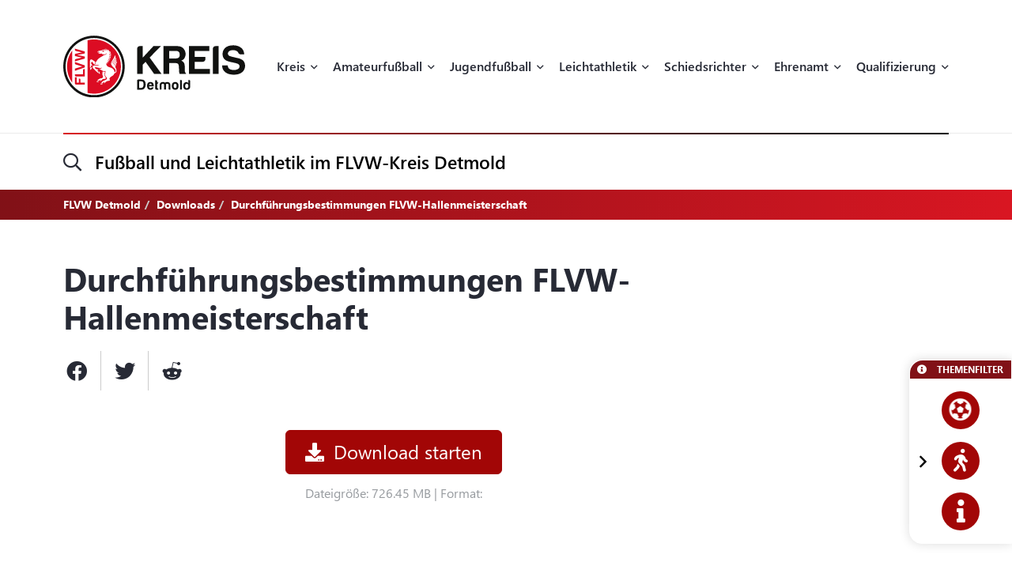

--- FILE ---
content_type: text/html; charset=UTF-8
request_url: https://flvw-detmold.de/de/downloads/209/durchfuehrungsbestimmungen-flvw-hallenmeisterschaft.htm
body_size: 17030
content:
<!doctype html><html dir="ltr" lang="de"><head><title>FLVW Detmold</title><meta http-equiv="x-dns-prefetch-control" content="on" /><link rel="dns-prefetch" href="//fonts.carax.productions" /><meta http-equiv="Content-Type" content="text/html; charset=UTF-8" /><meta name="author" content="FLVW" /><meta name="programmer" content="CARAX Software" /><meta name="copyright" content="FLVW Detmold" /><meta name="distribution" content="local" /><meta name="twitter:url" content="https://flvw-detmold.de/de/downloads/209/durchfuehrungsbestimmungen-flvw-hallenmeisterschaft.htm" /><meta name="twitter:card" content="summary" /><meta property="og:title" content="FLVW Detmold" /><meta property="og:site_name" content="FLVW Detmold" /><meta property="og:url" content="https://flvw-detmold.de/de/downloads/209/durchfuehrungsbestimmungen-flvw-hallenmeisterschaft.htm" /><meta property="og:type" content="website" /><meta property="og:locale" content="de_DE" /><meta http-equiv="X-UA-Compatible" content="IE=edge" /><meta name="viewport" content="width=device-width, initial-scale=1.0, maximum-scale=2.0" /><link rel="apple-touch-icon" sizes="180x180" href="https://flvw-detmold.de/sites/flvw/themes/default/favicon/apple-touch-icon.png" /><link rel="icon" type="image/png" sizes="32x32" href="https://flvw-detmold.de/sites/flvw/themes/default/favicon/favicon-32x32.png" /><link rel="icon" type="image/png" sizes="16x16" href="https://flvw-detmold.de/sites/flvw/themes/default/favicon/favicon-16x16.png" /><link rel="manifest" href="https://flvw-detmold.de/sites/flvw/themes/default/favicon/site.webmanifest" /><link rel="mask-icon" href="https://flvw-detmold.de/sites/flvw/themes/default/favicon/safari-pinned-tab.svg" color="#5bbad5" /><meta name="msapplication-TileColor" content="#d91522" /><meta name="theme-color" content="#ffffff" /><link rel="alternate" type="application/rss+xml" title="RSS Feed" href="https://flvw-detmold.de/feed/rss/de.rss" /><link rel="canonical" href="https://flvw-detmold.de/de/downloads/209/durchfuehrungsbestimmungen-flvw-hallenmeisterschaft.htm" /><link rel="preload" href="https://fonts.carax.productions?family=Font+Awesome;SegoeUI:400,600,700" as="style" /><style>/*! 00-variables.css */:root{--main-font-family:'Segoe UI',sans-serif;--main-font-size:16px;--main-font-weight:400;--main-font-lineheight:1.75;--main-font-color:#272a35;--main-font-muted-color:#989CA0;--main-font-muted-neg-color:rgba(255,255,255,.4);--main-font-color-success:#DAFB52;--main-font-color-danger:#E72C66;--main-font-color-warning:#E7C42C;--main-link-font-color:var( --primary-highlight-color );--main-link-hover-font-color:#888;--h-font-family:var( --main-font-family );--h-font-weight:600;--h-font-lineheight:1.2;--h-margin:0;--h-font-color:inherit;--h1-font-size:2.563em;--h1-font-weight:700;--h1-font-lineheight:1.18;--h1-margin:0;--h2-font-size:1.688em;--h2-font-family:var( --h-font-family );--h2-font-lineheight:1.5;--h2-font-weight:700;--h2-margin:0 0 1.111em 0;--h3-font-size:1.25em;--h3-font-family:var( --h-font-family );--h3-font-weight:var( --h-font-weight );--h3-font-lineheight:1.6;--h3-margin:0 0 1em 0;--h4-font-size:1em;--h4-font-family:var( --h-font-family );--h4-font-weight:700;--h4-font-lineheight:var( --main-font-lineheight );--h4-margin:0 0 1em 0;--grid-content-padding:3em 0;--grid-content-width:70em;--grid-content-width-md:52.188em;--grid-gutter-v:3.125em;--grid-gutter-h:2em;--grid-gutter-v-lg:9.375em;--grid-gutter-h-lg:9.375em;--grid-form-gutter-v:3.125em;--grid-form-gutter-h:.625em;--slider-pageination-bottom:-3rem;--slider-pageination-header-bottom:3rem;--slider-nav-width:5em;--slider-nav-height:5em;--slider-nav-border-radius:0;--slider-nav-border:0;--slider-nav-icon-size:2.75em;--slider-nav-icon-weight:700;--slider-nav-icon-next:"\f054";--slider-nav-icon-prev:"\f053";--slider-nav-icon-color:inherit;--slider-nav-icon-color-neg:inherit;--slider-nav-position-left:0;--slider-nav-position-right:0;--slider-bullet-width:1.7rem;--slider-bullet-height:1.7rem;--slider-bullet-border-radius:1.7rem;--slider-bullet-margin:0 1.25rem;--slider-progressbar-color:#eee;--swiper-pagination-color:var( --secondary-color );--primary-color:#a20606;--primary-highlight-color:#d91622;--primary-font-color:#fff;--primary-light-color:rgba(162,6,6,.30);--primary-medium-color:rgba(162,6,6,.60);--primary-dark-color:#a20606;--secondary-color:#000;--secondary-font-color:#fff;--secondary-light-color:#f5f5f5;--secondary-dark-color:#000;--default-color:#29313b;--default-dark-color:#1C2229;--default-font-color:#fff;--body-background-color:#fff;--main-border-color:#707070;--main-border-color-light:#ccc;--main-border-color-dark:#707070;--msg-window-font-size:1.5em;--msg-window-padding:1em 2em;--msg-font-size:1em;--msg-font-weight:400;--msg-padding:1em;--msg-box-shadow:0 8px 12px rgb(0 0 0 / 25%);--msg-success-background-color:#DAFB52;--msg-success-font-color:#000;--msg-danger-background-color:#E72C66;--msg-danger-font-color:#fff;--msg-warning-background-color:#E7C42C;--msg-warning-font-color:#fff;--msg-info-background-color:#52CBFB;--msg-info-font-color:#fff;--msg-hint-background-color:#f1f1f1;--msg-hint-font-color:#666;--input-font-color:#000;--input-font-size:1em;--input-font-weight:600;--input-placeholder-font-color:#000;--input-reqsign-font-color:inherit;--input-padding:1em;--input-background-color:#fff;--input-border-color:#acacac;--input-border-hover-color:var( --primary-color );--input-border-radius:.25em;--input-disabled-font-color:var( --input-font-color );--input-disabled-background-color:#ebebeb;--input-disabled-border-color:var( --input-border-color );--input-label-font-color:inherit;--input-label-font-size:0.813em;--input-label-margin:0 0 .5em 0;--form-group-margin:0 0 2em 0;--dropdown-font-color:var( --input-font-color );--dropdown-background-color:var( --input-background-color );--dropdown-border-width:1px;--dropdown-border-color:var( --input-border-color );--dropdown-hover-background-color:#ebebeb;--dropdown-hover-font-color:var( --dropdown-font-color );--dropdown-selected-background-color:transparent;--dropdown-selected-font-color:var( --primary-color );--dropdown-disabled-background-color:transparent;--dropdown-disabled-font-color:#888;--btn-border-radius:.25em;--btn-padding:.6em 1.2em .7em 1.2em;--btn-font-family:var( --main-font-family );--btn-font-weight:400;--btn-font-size:1em;--btn-icon-font-size:1.5em;--btn-icon-padding:.35em .5em;--btn-md-font-size:1.25em;--btn-md-padding:.55em 1em .6em 1em;--btn-lg-font-size:1.5em;--btn-lg-padding:.6em 1em;--btn-sm-font-size:.75em;--btn-sm-padding:.6em 1em;--btn-ctrl-margin:2em 0 0 0;--btn-ctrl-gap:2em;--btn-primary-font-color:var( --primary-font-color );--btn-primary-background-color:var( --primary-color );--btn-primary-border-color:var( --primary-color );--btn-primary-shadow:none;--btn-primary-hover-font-color:var( --btn-primary-font-color );--btn-primary-hover-background-color:#d91622;--btn-primary-hover-border-color:#d91622;--btn-primary-hover-shadow:var( --btn-primary-shadow );--btn-primary-active-font-color:var( --btn-primary-font-color );--btn-primary-active-background-color:var( --btn-primary-background-color );--btn-primary-active-border-color:var( --btn-primary-border-color );--btn-primary-active-shadow:0 0 0 3px var( --primary-light-color );--btn-secondary-font-color:var( --secondary-font-color );--btn-secondary-background-color:var( --secondary-color );--btn-secondary-border-color:var( --secondary-color );--btn-secondary-shadow:none;--btn-secondary-hover-font-color:var( --btn-secondary-font-color );--btn-secondary-hover-background-color:#444;--btn-secondary-hover-border-color:#444;--btn-secondary-hover-shadow:none;--btn-secondary-active-font-color:var( --btn-secondary-font-color );--btn-secondary-active-background-color:var( --btn-secondary-background-color );--btn-secondary-active-border-color:var( --btn-secondary-border-color );--btn-secondary-active-shadow:0 0 0 3px var( --secondary-light-color );--btn-default-font-color:#fff;--btn-default-background-color:#606060;--btn-default-border-color:#606060;--btn-default-shadow:none;--btn-default-hover-font-color:var( --btn-default-font-color );--btn-default-hover-background-color:#757575;--btn-default-hover-border-color:#757575;--btn-default-hover-shadow:var( --btn-default-shadow );--btn-default-active-font-color:var( --btn-default-font-color );--btn-default-active-background-color:var( --btn-default-background-color );--btn-default-active-border-color:var( --btn-default-border-color );--btn-default-active-shadow:0 0 0 3px rgba(96,96,96,.30);--btn-success-font-color:#fff;--btn-success-background-color:#20ad80;--btn-success-border-color:#20ad80;--btn-success-shadow:none;--btn-success-hover-font-color:var( --btn-success-font-color );--btn-success-hover-background-color:#42deac;--btn-success-hover-border-color:#42deac;--btn-success-hover-shadow:none;--btn-success-active-font-color:var( --btn-success-font-color );--btn-success-active-background-color:var( --btn-success-background-color );--btn-success-active-border-color:var( --btn-success-border-color );--btn-success-active-shadow:0 0 0 3px rgba(32,173,128,.30);--btn-danger-font-color:#fff;--btn-danger-background-color:#d91622;--btn-danger-border-color:#d91622;--btn-danger-shadow:none;--btn-danger-hover-font-color:var( --btn-danger-font-color );--btn-danger-hover-background-color:#F3323D;--btn-danger-hover-border-color:#F3323D;--btn-danger-hover-shadow:none;--btn-danger-active-font-color:var( --btn-danger-font-color );--btn-danger-active-background-color:var( --btn-danger-background-color );--btn-danger-active-border-color:var( --btn-danger-border-color );--btn-danger-active-shadow:0 0 0 3px var( --primary-light-color );--btn-disabled-font-color:rgba(255,255,255,.60);--btn-disabled-background-color:#c4c4c4;--btn-disabled-border-color:#c4c4c4;--btn-disabled-shadow:none;--modal-padding:1.875em;--modal-border-radius:1em;--modal-box-shadow:1.none;--animation-default-speed:600ms;--header-topper-height:15em;--header-search-height:4.5em;--header-image-home-height:36.875em;--header-image-video-height:36.5em;--header-image-height:25em;--header-slider-content-width:30em;--section-flow:row nowrap;--section-content-width:52.188em;--section-content-gap:1.25em;--section-content-gap-lg:2.5em;--section-padding:6.25em 0;--section-padding-sm:4em 0;--posts-grid-gap-h:1.875em;--posts-grid-gap-v:4em;--posts-grid-gap-v-lg:8.125em;--posts-columns:3;--posts-nav-width:23.125em;--events-tile-height:22.875em;--events-list-image-width:12.5em;--gallery-columns:3;--gallery-grid-gap:1em;--tile-list-columns:3;--tile-list-gap:3.75em 1.25em;--tile-padding:1.5em;--tile-background:#fff;--tile-font-color:#000;--tile-border-radius:1em;--tile-box-shadow:0 0 .875em rgba(0,0,0,.14);--tile-box-shadow-hover:0 .25em 1em rgba(0,0,0,.25);--logowall-columns:3;--logowall-gap:1em}/*! 01-general.css */*{box-sizing:border-box;-webkit-box-sizing:border-box}body,html{min-height:100%;padding:0;margin:0;background-color:var(--body-background-color)}html{background-repeat:no-repeat;background-position:center center;background-size:48px auto;min-height:100%;height:100%}body{overflow-x:hidden}body:not(.loaded){opacity:0}::selection{background:var(--primary-color);color:var(--primary-font-color)}picture{display:block;position:relative}.pagecenter,.pagecenter-lg,.pagecenter-md,.pagecenter-sm{margin:0 auto;max-width:var(--grid-content-width)}.pagecenter-lg{max-width:var(--grid-content-width-lg,var(--grid-content-width))}.pagecenter-md{max-width:var(--grid-content-width-md,var(--grid-content-width))}.pagecenter-sm{max-width:var(--grid-content-width-sm,var(--grid-content-width))}img{max-width:100%;height:auto}.relative{position:relative}.position-relative{position:relative}.position-absolute{position:absolute}.position-sticky{position:sticky;top:1em}.w-100{width:100%}.h-100{height:100%}.material-icons{vertical-align:middle}.d-none,.modal,.noshow,.onSuccess{display:none}.d-block{display:block}.d-inline{display:inline}.d-inline-block{display:inline-block}.order-1{order:1}.order-2{order:2}.order-3{order:3}.order-4{order:4}.nopadding{padding:0!important}.nopadding-top{padding-top:0!important}.nopadding-bottom{padding-bottom:0!important}.nopadding-left{padding-left:0!important}.nopadding-right{padding-right:0!important}.nomargin{margin:0!important}.nomargin-top{margin-top:0!important}.nomargin-bottom{margin-bottom:0!important}.nomargin-left{margin-left:0!important}.nomargin-right{margin-right:0!important}.textcenter{text-align:center}.textright{text-align:right}.textleft{text-align:left}.textjustify{text-align:justify}.font-note,.text-muted,.text-muted>a,.text-muted>a:focus{color:var(--main-font-muted-color)}.font-note-neg,.text-muted-neg,.text-muted-neg>a,.text-muted-neg>a:focus{color:var(--main-font-muted-neg-color)}.ft-upper{text-transform:uppercase;letter-spacing:1px}.ft-tiny{font-size:.7em}.ft-small{font-size:.8em}.ft-medium{font-size:1.2em}.ft-large{font-size:1.75em}.ft-light{font-weight:300}.ft-normal{font-weight:400}.ft-semibold{font-weight:600}.ft-bold{font-weight:700}.ft-color-primary{color:var(--primary-color)}.ft-color-secondary{color:var(--secondary-color)}.ft-lineheight-sm{line-height:1.5}.ft-lineheight-lg{line-height:2}:focus{outline:0!important}span.time{color:var(--main-font-muted-color)}.dotted-line{display:block;width:100%;white-space:nowrap;overflow:hidden;text-overflow:ellipsis}.flytoclone{position:absolute;z-index:1000;box-shadow:0 0 30px rgba(0,0,0,.2)}.noselect{-webkit-touch-callout:none;-webkit-user-select:none;-khtml-user-select:none;-moz-user-select:none;-ms-user-select:none;user-select:none}/*! 02-pages-widgetbar.css */.page-portlet .grid-row,.widgetbar-portlet .grid-row{display:flex;flex-flow:row wrap;justify-content:center;margin:0 calc(var(--grid-gutter-h) * -1);padding:var(--grid-gutter-v) 0}.showGrid .grid-row{border:1px dashed red}.showGrid .grid-item{border:1px dashed #00f}.grid-margin-bottom{margin-bottom:var(--grid-gutter-v)}.grid-margin-top{margin-top:var(--grid-gutter-v)}.grid-margin-left{margin-left:var(--grid-gutter-h)}.grid-margin-right{margin-right:var(--grid-gutter-h)}.grid-padding-bottom{padding-bottom:var(--grid-gutter-v)}.grid-padding-top{padding-top:var(--grid-gutter-v)}.grid-padding-left{padding-left:var(--grid-gutter-h)}.grid-padding-right{padding-right:var(--grid-gutter-h)}.grid-padding-lg-bottom{padding-bottom:var(--grid-gutter-v-lg)}.grid-padding-lg-top{padding-top:var(--grid-gutter-v-lg)}.grid-padding-lg-left{padding-left:var(--grid-gutter-h-lg)}.grid-padding-lg-right{padding-right:var(--grid-gutter-h-lg)}.grid-padding-lg-top>.grid-row,.grid-padding-top>.grid-row{padding-top:0}.grid-padding-bottom>.grid-row,.grid-padding-lg-bottom>.grid-row{padding-bottom:0}.page-portlet .grid-row.padding-bottom-sm,.page-portlet .grid-row.padding-sm,.widgetbar-portlet .grid-row.padding-bottom-sm,.widgetbar-portlet .grid-row.padding-sm{padding-bottom:3em}.page-portlet .grid-row.padding-sm,.page-portlet .grid-row.padding-top-sm,.widgetbar-portlet .grid-row.padding-sm,.widgetbar-portlet .grid-row.padding-top-sm{padding-top:3em}.page-portlet .grid-row.padding-bottom-xs,.page-portlet .grid-row.padding-xs,.widgetbar-portlet .grid-row.padding-bottom-xs,.widgetbar-portlet .grid-row.padding-xs{padding-bottom:1.85em}.page-portlet .grid-row.padding-top-xs,.page-portlet .grid-row.padding-xs,.widgetbar-portlet .grid-row.padding-top-xs,.widgetbar-portlet .grid-row.padding-xs{padding-top:1.85em}.page-portlet .grid-row.nopadding-bottom,.widgetbar-portlet .grid-row.nopadding-bottom{padding-bottom:0}.page-portlet .grid-row.nopadding-top,.widgetbar-portlet .grid-row.nopadding-top{padding-top:0}.page-portlet .grid-row.center-items,.widgetbar-portlet .grid-row.center-items{align-items:center}.page-portlet .grid-item,.widgetbar-portlet .grid-item{flex:1 1 auto;padding:0 var(--grid-gutter-h)}.widgetbar-portlet .grid-item[class*="-1"]{max-width:calc(.8333 * (var(--grid-content-width) + (var(--grid-gutter-h) * 2)))}.widgetbar-portlet .grid-item[class*="-2"]{max-width:calc(.1666 * (var(--grid-content-width) + (var(--grid-gutter-h) * 2)))}.widgetbar-portlet .grid-item[class*="-3"]{max-width:calc(.25 * (var(--grid-content-width) + (var(--grid-gutter-h) * 2)))}.widgetbar-portlet .grid-item[class*="-4"]{max-width:calc(.3333 * (var(--grid-content-width) + (var(--grid-gutter-h) * 2)))}.widgetbar-portlet .grid-item[class*="-5"]{max-width:calc(.4166 * (var(--grid-content-width) + (var(--grid-gutter-h) * 2)))}.widgetbar-portlet .grid-item[class*="-6"]{max-width:calc(.5 * (var(--grid-content-width) + (var(--grid-gutter-h) * 2)))}.widgetbar-portlet .grid-item[class*="-7"]{max-width:calc(.5833 * (var(--grid-content-width) + (var(--grid-gutter-h) * 2)))}.widgetbar-portlet .grid-item[class*="-8"]{max-width:calc(.6666 * (var(--grid-content-width) + (var(--grid-gutter-h) * 2)))}.widgetbar-portlet .grid-item[class*="-9"]{max-width:calc(.75 * (var(--grid-content-width) + (var(--grid-gutter-h) * 2)))}.widgetbar-portlet .grid-item[class*="-10"]{max-width:calc(.8333 * (var(--grid-content-width) + (var(--grid-gutter-h) * 2)))}.widgetbar-portlet .grid-item[class*="-11"]{max-width:calc(.9166 * (var(--grid-content-width) + (var(--grid-gutter-h) * 2)))}.widgetbar-portlet .grid-item[class*="-12"]{max-width:calc(var(--grid-content-width) + (var(--grid-gutter-h) * 2))}.page-item.isText ul,[class*=ListIcon-] ul,ul.AsDownload{list-style:none;padding:0;margin:0;margin-bottom:1.5em}.page-item.isText ul>li+li,[class*=ListIcon-] ul>li+li,ul.AsDownload>li+li{margin-top:1em}.page-item.isText ul>li,[class*=ListIcon-] ul>li,ul.AsDownload>li{position:relative;padding-left:2em}.page-item.isText ul>li::before,[class*=ListIcon-] ul>li::before,ul.AsDownload>li::before{content:"\f061";position:absolute;top:.35em;left:0;display:inline-block;font-style:normal;font-variant:normal;text-rendering:auto;-webkit-font-smoothing:antialiased;font-family:"Font Awesome 5 Pro";font-weight:400;vertical-align:middle;line-height:1}.page-item.isText ul a:hover,[class*=ListIcon-] ul a:hover,ul.AsDownload a:hover{color:var(--main-link-font-color)}.ListIcon-Download ul>li::before,ul.AsDownload>li::before{content:"\f33d"!important;font-size:1.3em}.ListIcon-Link ul>li::before,ul.AsLink>li::before{content:"\f08e"!important}.ListIcon-User ul>li::before,ul.AsUser>li::before{content:"\f007"!important;top:.4em}.IsRosterContainer>.grid-row{padding-top:0;padding-bottom:0}.page-item.isText .roster-item{display:flex;flex-flow:row nowrap;align-items:center}.page-item.isText .roster-item .image-container{padding-right:1em}.formElements{margin-top:calc(var(--grid-form-gutter-v,var(--grid-gutter-v)) * -1)}.formElements .grid-row{flex:none;display:block;width:auto;margin:var(--grid-form-gutter-v,var(--grid-gutter-v)) calc(var(--grid-form-gutter-h,var(--grid-gutter-h)) * -1);max-width:none;padding:0}.formElements .grid-row>.grid-item{padding:0 var(--grid-form-gutter-h,var(--grid-gutter-h))}.page-item.isImage.embed-as-bg,.widgetbar-item.isImage.embed-as-bg{position:relative;background-repeat:no-repeat;background-position:center center;background-color:var(--secondary-color);padding:4.5em 0;color:#fff;text-align:center}.page-item.isImage.hasLink,.widgetbar-item.isImage.hasLink{cursor:pointer}.page-item.isImage.embed-as-bg.mode-cover,.widgetbar-item.isImage.embed-as-bg.mode-cover{background-size:cover}.page-item.isImage h4,.widgetbar-item.isImage h4{font-size:var(--h3-font-size);font-weight:400;color:inherit;margin:0}.page-item.isImage.embed-as-img h4{margin-top:1em}.page-item.isImage .desc div,.widgetbar-item.isImage .desc div{color:var(--main-font-muted-color);font-size:.813em;margin-top:.5em}.page-item.isImage .btn-primary,.widgetbar-item.isImage .btn-primary{margin-top:1em}.page-item.isImage.embed-as-bg .btn-primary,.widgetbar-item.isImage.embed-as-bg .btn-primary{font-weight:700;color:var(--btn-primary-hover-font-color);background:var(--btn-primary-hover-background-color);border-color:var(--btn-primary-hover-border-color)}.page-item.isImage.embed-as-bg .btn-primary:hover,.widgetbar-item.isImage.embed-as-bg .btn-primary:hover{box-shadow:var(--btn-primary-hover-shadow)}.page-item.isImage.embed-as-bg .desc,.widgetbar-item.isImage.embed-as-bg .desc{position:relative;z-index:2;max-width:var(--grid-content-width-sm);margin:0 auto}.page-item.isImage.embed-as-bg:before,.widgetbar-item.isImage.embed-as-bg:before{content:"";position:absolute;z-index:1;top:0;left:0;width:100%;height:100%;background:-moz-radial-gradient(center,ellipse cover,rgba(0,0,0,.4) 0,rgba(0,0,0,.7) 100%);background:-webkit-radial-gradient(center,ellipse cover,rgba(0,0,0,.4) 0,rgba(0,0,0,.7) 100%);background:radial-gradient(ellipse at center,rgba(0,0,0,.4) 0,rgba(0,0,0,.7) 100%)}/*! 03-messages.css */.ic-window{position:fixed;z-index:1100;top:50%;left:50%;max-width:500px;cursor:pointer;font-size:var(--msg-window-font-size);color:grey;padding:var(--msg-window-padding);line-height:1.2;font-weight:300;border:1px solid #d0d0d0;border-radius:3px;background:#fff;box-shadow:var(--msg-box-shadow)}.ic-window img{display:none}.ic-window-bg{position:fixed;z-index:1000;top:0;left:0;width:100%;height:100%;background-color:rgba(232,232,232,.7)}.ic-window h1,.ic-window h2,.ic-window h3{font-size:18pt;margin:0;padding:0;margin-bottom:10px}.ic-window .ctrl{margin-top:15px;text-align:center}.ic-window .ctrl button{margin:0 5px 0 5px;border-radius:3px;-webkit-border-radius:3px;-moz-border-radius:3px}.ic-window.default:after{content:"";position:absolute;top:5px;right:5px;width:16px;height:16px;background:url(/sites/detmold/themes/flvw//sites/detmold/themes/flvw/images/icons/context-close.png) no-repeat center center;opacity:.5}.ic-window.error,.ic-window.success{top:auto;bottom:50px;color:#fff;font-size:var(--msg-window-font-size);font-weight:var(--msg-font-weight);border-color:transparent}.ic-window.error{background-color:var(--msg-danger-background-color);color:var(--msg-danger-font-color)}.ic-window.success{background-color:var(--msg-success-background-color);color:var(--msg-success-font-color)}.messages{font-size:var(--msg-font-size);font-weight:var(--msg-font-weight);padding:var(--msg-padding);text-align:center}.messages ul{margin:0;padding-left:20px}.messages li{list-style:square}.messages img{display:none}.messages.error{background:var(--msg-danger-background-color);color:var(--msg-danger-font-color)}.messages.success{background:var(--msg-success-background-color);color:var(--msg-success-font-color)}.messages.info{background:var(--msg-info-background-color);color:var(--msg-info-font-color)}.messages.warning{background:var(--msg-warning-background-color);color:var(--msg-warning-font-color)}.messages.hint{background:var(--msg-hint-background-color);color:var(--msg-hint-font-color)}.messages.formUpdateMessage{display:none}.messages.sysMsg{position:fixed;bottom:0;right:0;width:100%;padding:0;z-index:50;border-right:0;border-bottom:0;font-size:1.2em}.messages.sysMsg .txt{padding:10px 20px 10px 20px}.messages.sysMsg button{margin:0;margin-top:10px;font-size:.8em;padding-left:20px;padding-right:20px}.messages.sysMsg.warning button{background:#987200}.messages.sysMsg.warning button:hover{background:#c49916}.preview_notice{position:fixed;z-index:1000;top:0;left:0;width:100%;background-color:#a2338f;color:#fff;line-height:1;padding:20px;font-family:Helvetica,Arial;box-shadow:0 1.5px 1.5px 0 rgba(1,1,1,.2);transform:translate3d(0,0,0);transition:transform .5s}.preview_notice.closed{transform:translate3d(0,-100px,0)}.preview_notice h5{margin:0;padding:0;margin-bottom:10px;font-size:20px;font-weight:700}.preview_notice a{color:rgba(255,255,255,.7);font-size:16px;text-decoration:none}.preview_notice a.cl{position:absolute;top:15px;right:15px;color:#fff;font-size:11px;text-decoration:none;font-weight:700}.preview_notice a:hover{text-decoration:underline}.preview_notice .preview_lnselect,.preview_notice .preview_lnselect li{padding:0;margin:0;list-style:none}.preview_notice .preview_lnselect{position:absolute;right:10px;bottom:10px}.preview_notice .preview_lnselect li{float:left;margin-left:7px}.preview_notice .preview_lnselect a{display:block;font-size:13px;line-height:1;padding:5px 10px;border:1px solid rgba(255,255,255,.7)}.preview_notice .preview_lnselect a:hover{cursor:pointer;text-decoration:none;border-color:rgba(255,255,255,.9);color:rgba(255,255,255,.9)}.preview_notice .preview_lnselect li.active a{color:#fff;border-color:#fff}/*! 50-style.css */.bg-primary-gradient{background:#811117;background:-moz-linear-gradient(left,rgba(129,17,23,1) 0,rgba(217,22,34,1) 100%);background:-webkit-linear-gradient(left,rgba(129,17,23,1) 0,rgba(217,22,34,1) 100%);background:linear-gradient(to right,rgba(129,17,23,1) 0,rgba(217,22,34,1) 100%)}.bg-primary-gradient,.bg-primary-gradient h2,.bg-primary-gradient h3,.bg-primary-gradient h4{color:var(--primary-font-color)}.bg-secondary-light-gradient{background:#fff;background:-moz-radial-gradient(center,ellipse cover,#fff 0,#f0eded 100%);background:-webkit-radial-gradient(center,ellipse cover,#fff 0,#f0eded 100%);background:radial-gradient(ellipse at center,#fff 0,#f0eded 100%)}.bg-primary-dark-gradient{background:#480a0d;background:-moz-linear-gradient(left,#480a0d 0,#811117 100%);background:-webkit-linear-gradient(left,#480a0d 0,#811117 100%);background:linear-gradient(to right,#480a0d 0,#811117 100%)}.bg-image-building,body.content-image-building .main{position:relative;background-image:url(/sites/detmold/themes/flvw/images/bg/sportcentrum.jpg);background-repeat:no-repeat;background-position:center center;background-size:cover}.bg-image-building::before,body.content-image-building .main::before{content:"";position:absolute;z-index:1;top:0;left:0;width:100%;height:100%;background-color:rgba(50,50,50,.8);color:#fff}body.content-image-building .main>.pagecenter{position:relative;z-index:2;color:#fff}header .topper{position:relative;z-index:200;height:var(--header-topper-height);line-height:1;background-color:#fff;display:flex!important;flex-flow:column nowrap;align-items:stretch;justify-content:center}header .topper>div{flex:1 1 auto}header .logo{position:absolute;z-index:2;top:50%;left:0;transform:translateY(-50%);max-width:15.625em;height:auto}header .topper>.searchbar{border-top:1px solid #ebebeb;flex:0 0 var(--header-search-height)}header .search-sm::before{position:absolute;top:-1px;left:0;width:100%;height:2px;content:"";background:#d91622;background:-moz-linear-gradient(left,#d91622 0,#000 100%);background:-webkit-linear-gradient(left,#d91622 0,#000 100%);background:linear-gradient(to right,#d91622 0,#000 100%)}header .search-sm .form-control{border:0;height:100%;background:0 0;box-shadow:none;border-radius:0;font-size:1.438em;padding:0 3.478em 0 1.739em}header .search-sm>i[class*=fa-]{font-size:1.438em;position:absolute;top:50%;left:0;transform:translateY(-50%);transition:color var(--animation-default-speed)}header .search-sm.active>i[class*=fa-]{color:var(--primary-highlight-color)}header .search-sm.active .form-control::-webkit-input-placeholder{opacity:0}header .search-sm.active .form-control:-moz-placeholder{opacity:0}header .search-sm.active .form-control::-moz-placeholder{opacity:0}header .search-sm.active .form-control:-ms-input-placeholder{opacity:0}header .search-sm.active .form-control::-ms-input-placeholder{opacity:0}header .search-sm.active .form-control::placeholder{opacity:0}header .searchbar .btn-primary{position:absolute;z-index:10;top:50%;right:0;transform:translateY(-50%);padding:.2em 1em}header .search-sm:not(.active) .btn-primary{display:none}header .image{color:#fff;height:var(--header-image-height);background-repeat:no-repeat;background-position:center center;background-size:cover}header.HasSlider .image{background:#fff!important}body.page-home header .image{height:var(--header-image-home-height)}body.page-course header .image,body.page-posts-detail header .image,header.NoImage.NoSlider.NoSecondaryImage .image{height:auto}body.page-stream header .image{height:var(--header-image-video-height)!important}header .image .btn.btn-primary,header .image .btn.btn-primary:focus,header .image .btn.btn-primary:hover{border:0;color:#000;background:#fff}header .image .btn.btn-primary:hover{color:#000;background:rgba(255,255,255,.7)}header .SecondaryImageArea{position:relative;z-index:5;display:flex;flex-flow:row nowrap;margin-top:-22.5em}body.page-course header .SecondaryImageArea,body.page-course header .content-image-src,body.page-posts-detail header .SecondaryImageArea,header:not(.HasSecondaryImage) .SecondaryImageArea{display:none}header .SecondaryImageArea .lt{flex:1 1 auto;max-width:100%;padding-right:1em}header .SecondaryImageArea .rt{flex:1 0 16.563em;max-width:16.563em}header .SecondaryImageArea img{box-shadow:0 10px 22px rgba(0,0,0,.16);max-height:29.375em}header.HasPageButtonLink .SecondaryImageArea .rt img{cursor:pointer}header .IsSecondaryContentImageContainer{width:100%;height:100%;max-height:29.375em}header .IsSecondaryContentImageContainer img{width:100%;height:100%;object-fit:cover}header .SecondaryImageDesc{position:absolute;bottom:0;left:0;width:100%;padding:1em;font-size:.75em;line-height:1.5;backdrop-filter:blur(5px);background-color:rgba(255,255,255,.65);color:#000}header:not(.SecondaryImageHasDesc) .SecondaryImageDesc{display:none}body.header-img-lt-noshadow header .SecondaryImageArea .lt img,body.header-img-noshadow header .SecondaryImageArea img,body.header-img-rt-noshadow header .SecondaryImageArea .rt img{box-shadow:none}.navibar .LinkRow,.navibar .shareit{margin-top:1em;margin-left:-.8em}.navibar .SiteTopics{margin-bottom:.5em}body.page-athletics-event .navibar,body.page-posts-detail .navibar{padding-bottom:0!important}body.navibar-noshare .navibar .shareit{display:none}.navibar-breadcrumb .breadcrumb{position:relative;z-index:5;background:0 0;border-radius:0;padding:.5em 0;margin:0;font-size:.875em;font-weight:700}header.HasSlider .navibar-breadcrumb{display:none}.navibar-breadcrumb .breadcrumb a,.navibar-breadcrumb .breadcrumb a:focus{font-weight:700;color:inherit}.navibar-breadcrumb .breadcrumb a:hover{color:rgba(255,255,255,.7)}.navibar-breadcrumb .breadcrumb>.active{color:inherit}.modNavi,.modNavi li,.modNavi ul{margin:0;padding:0;list-style:none}.modNavi{display:flex;flex-flow:row nowrap;align-items:flex-start;margin-top:3em}.modNavi>li{margin-right:1em}.modNavi>li.pull-right{float:none!important;margin-left:auto;margin-right:0}.TopicFilter{position:fixed;z-index:500;top:50.375em;right:0;box-shadow:0 0 14px rgba(0,0,0,.14);border-radius:1em 0 0 1em;background-color:#fff;border:1px solid #fff;text-align:center;line-height:1}.TopicFilter.minimized{transform:translateX(calc(100% - 1.875em))}@media only screen and (max-height:1040px){.TopicFilter{top:auto;bottom:2em}}.TopicFilter .TopicFilterHeader{font-size:.75em;font-weight:700;color:#fff;padding:.4em .8em;text-align:left;text-transform:uppercase;background-color:#811117;border-radius:1.333em 0 0 0}.TopicFilter .TopicFilterHeader a,.TopicFilter .TopicFilterHeader a:active,.TopicFilter .TopicFilterHeader a:focus,.TopicFilter .TopicFilterHeader a:visited{color:inherit}.TopicFilter .TopicFilterBody{position:relative;padding:1em}.TopicFilter.showlabels .TopicFilterBody{padding-left:2em}.TopicFilter .TopicFilterBody>a.item:not(:last-child){margin-bottom:1em}.TopicFilter .item,.TopicFilter .item:active,.TopicFilter .item:focus,.TopicFilter .item:hover,.TopicFilter .item:visited{display:flex;flex-flow:row nowrap;align-items:center;justify-content:flex-start;color:inherit}.TopicFilter .item:hover{color:var(--main-link-font-color)}.TopicFilter:not(.showlabels) .item{justify-content:center}.TopicFilter:not(.showlabels) .item .title{display:none}.TopicFilter.showlabels .item .title{padding-left:1em}.TopicFilter .IsMinimizer,.TopicFilter .IsMinimizer:active,.TopicFilter .IsMinimizer:focus,.TopicFilter .IsMinimizer:visited .TopicFilter .IsMinimizer:hover{position:absolute;top:50%;font-size:1.5em;left:.5em;color:#000;transform:translateY(-50%)}.TopicFilter.minimized .IsMinimizer{transform:translateY(-50%) rotate(180deg)}.TopicIcon{position:relative;display:inline-block;width:3em;height:3em;background-color:var(--primary-color);color:#fff;border-radius:3em;transition:background .3s,color .3s}.TopicIcon:hover{background-color:var(--primary-dark-color);color:#fff}.TopicIcon i{position:absolute;top:50%;left:50%;transform:translate3d(-50%,-50%,0);font-size:1.8em}.SiteTopics .TopicIcon:not(:last-child){margin-right:.5em}.event-item .SiteTopics,.post-item .SiteTopics{font-size:.7em}.TopicFilter .TopicIcon{background-color:var(--primary-color)!important}header .TopicIcon{background-color:#fff!important;color:var(--primary-color)!important}.SubjectAreaSelector.HasActive .item:not(.active) .TopicIcon{background-color:#c4c4c4!important}.SubjectAreaSelector .item:hover .TopicIcon,.SubjectAreaSelector.HasActive .item:not(.active):hover .TopicIcon{background-color:var(--btn-success-background-color)!important}.main{margin:0 auto}.img-bordered img,.widgetbar-item.embed-as-img.hasLink img{border:1px solid var(--main-border-color-light);border-radius:.25em;transition:border .3s,box-shadow .3s}.img-bordered:hover img,.widgetbar-item.embed-as-img.hasLink:hover img{border-color:var(--main-border-color-dark);box-shadow:0 .3em 2em -.5em rgb(0 0 0 / 30%)}.widgetbar-item.embed-as-img.hasLink img{border-color:var(--main-border-color-dark)}.widgetbar-item.embed-as-img.hasLink:hover img{border-color:var(--primary-color)}.content-image-src{font-size:.75em;line-height:1;color:var(--main-font-muted-color);margin-top:.5em}header .image>.content-image-src,picture>.content-image-src{position:absolute;z-index:100;top:1em;right:1em;margin:0}picture>.content-image-src{top:auto;right:auto;bottom:0;left:0;background-color:rgba(0,0,0,.65);padding:.5em 1em}.section-split{position:relative;z-index:5;display:flex;flex-flow:var(--section-flow);padding:var(--section-padding);gap:var(--section-content-gap);color:inherit}body.page-content-w100 .main .section-split{max-width:none}.section-split.gutter-lg{gap:var(--section-content-gap-lg)}.section-split.padding-sm{padding:var(--section-padding-sm)}[class*=bg-image-] .section-split{color:#fff}.section-split .section-rt{flex:1 0 var(--section-content-width);max-width:var(--section-content-width)}.section-split .section-lt{flex:1 1 auto;max-width:100%}body.page-section-fullwidth .main .section-split .section-rt{flex:1 1 100%;max-width:100%}body.page-section-fullwidth .main .section-split .section-lt{display:none}.section-split .section-lt>.grid-row,.section-split .section-lt>.page-portlet>.grid-row:first-child,.section-split .section-rt>.grid-row,.section-split .section-rt>.page-portlet>.grid-row:first-child{padding-top:0;padding-bottom:0}.section-title{position:relative;margin:-.3em 0 .75em 0;padding-bottom:.5em;line-height:1.2;color:inherit}.section-title::before{content:"";position:absolute;bottom:0;left:0;width:100%;height:2px;background:#d91622;background:-moz-linear-gradient(left,#d91622 0,#000 100%);background:-webkit-linear-gradient(left,#d91622 0,#000 100%);background:linear-gradient(to right,#d91622 0,#000 100%)}[class*=bg-image-] .section-title::before{background:#d91622;background:-moz-linear-gradient(left,#d91622 0,#fff 100%);background:-webkit-linear-gradient(left,#d91622 0,#fff 100%);background:linear-gradient(to right,#d91622 0,#fff 100%)}.section-nav,.section-nav:active,.section-nav:focus,.section-nav:hover,.section-nav:visited{display:block;font-size:.875em;font-weight:700;color:inherit;margin-bottom:.5em}.section-nav:hover{color:var(--main-link-font-color)}.section-nav>i[class*=fa-]{width:1.7em}body.page-stream .main .section-split{z-index:150;margin-top:calc((var(--header-image-video-height) + var(--header-search-height)) * -1)}body.page-stream .topper{background:0 0}body.page-stream .navibar{position:relative;padding:0;margin:1em 0}body.page-stream h1{font-size:1em;font-weight:700;line-height:1;margin:0}body.page-stream h1::before{display:inline-block;font-style:normal;font-variant:normal;text-rendering:auto;-webkit-font-smoothing:antialiased;text-align:center;content:"\f144";font-family:"Font Awesome 5 Pro";font-weight:400;font-size:1em;margin-right:.5em}body.page-stream .bbcode_youtube,body.page-stream .jwplayer{border-radius:1em;box-shadow:0 .2em .8em rgb(0 0 0 / 20%)}body.page-stream .jw-wrapper{background:0 0}.live-badge{position:absolute;top:50%;right:0;padding:.25em .5em;background:#d91622;font-size:1em;line-height:1;font-weight:700;text-transform:uppercase;color:#fff;transform:translateY(-50%);border-radius:.25em}body.page-home .main,body.page-home .navibar,body.page-stream .navibar .shareit,body.page-stream .navibar-breadcrumb,body.page-stream .navibar-subtitle,body.page-stream .topper .search-sm,body:not(.page-home) header .commerz-box,body:not(.page-stream) .navibar .live-badge,header.NoSecondaryImage .SecondaryImageArea{display:none}.commerz-box{text-align:center}.commerz-box a{display:inline-block}header .commerz-box a{margin-top:2em}.commerz-box.margin-top a{margin-top:5em}.commerz-box.margin-bottom a{margin-bottom:5em}/*! 51-nav.css */.NavOpener{position:absolute;z-index:2;top:50%;right:0;transform:translateY(-50%);font-size:2em;color:inherit}.NavOpener:focus{color:inherit}.NavOpener:hover{color:var(--main-link-font-color)}header.NavOpen .ShowOnNavClosed,header:not(.NavOpen) .ShowOnNavOpen{display:none}nav li,nav ul{list-style:none;padding:0;margin:0}nav a{display:block;font-size:1em;font-weight:600;color:inherit}nav li:hover>a{color:var(--primary-color)}/*! 99-consent.css */#ConsentMsg{display:none!important;font-size:.875em;line-height:1.6;padding:2em;border-radius:.5em;text-shadow:1px 1px 1px rgba(0,0,0,.1);color:var(--primary-font-color);background-color:var(--primary-color)}#ConsentMsg a{color:var(--primary-font-color);font-weight:600}#ConsentMsg a:hover{color:var(--primary-font-color);text-decoration:underline!important}#ConsentMsg.NotYetSelected{display:block!important}#ConsentMsg .ctrl,#ConsentSettings .ctrl{margin-top:2em}#ConsentMsg .ctrl .btn,#ConsentSettings .ctrl .btn{margin-right:.5em;border:0}#ConsentMsg .ctrl .btn-primary{background:var(--btn-success-background-color);color:var(--btn-success-font-color)}#ConsentMsg .ctrl .btn-primary:hover{background:var(--btn-success-hover-background-color);color:var(--btn-success-hover-font-color)}#ConsentMsg .ctrl .btn-link{color:rgba(255,255,255,.6)}#ConsentMsg .ctrl a.btn{font-weight:400;color:rgba(255,255,255,.6);float:right;padding-right:0;padding-left:0}#ConsentMsg .ctrl .btn-link:hover,#ConsentMsg .ctrl a.btn:hover{color:#fff}#ConsentMsg.floating{position:fixed;z-index:2147483005;bottom:3em;left:50%;width:100%;max-width:71em;box-shadow:0 10px 30px rgba(0,0,0,.25);transform:translateX(-50%)}#ConsentSettings{background-color:#f8f8f8;border-radius:.25em;padding:3em}#ConsentSettings.HasAccepted .btn-primary,#ConsentSettings.HasRejected .btn-link{display:none}@media only screen and (max-width:1100px){#ConsentMsg.floating{max-width:57em}}@media only screen and (max-width:767px){#ConsentMsg.floating{font-size:11px;max-width:calc(100% - 4em)}#ConsentMsg .ctrl .btn{width:100%;margin:0;margin-top:.5em}#ConsentMsg .ctrl a.btn{display:none}}</style></head><body class><div
class="modal fade" id="AuthDialog" tabindex="-1" role="dialog" aria-hidden="true" style="" ><div
class="modal-dialog" style=""><div
class="modal-content"><div
class="modal-body"><div
id="AuthMe-oY7ZAP" class="auth-init"><div
class="loader small"><svg
class="circular" viewBox="25 25 50 50"><circle
class="path" cx="50" cy="50" r="20" fill="none" stroke-width="3" stroke-miterlimit="10"/></svg></div></div></div></div></div></div><div
class="modal fade" id="ModalRosterDetails" tabindex="-1" role="dialog" aria-labelledby="ModalRosterDetails-label" aria-hidden="true" style="" ><div
class="modal-dialog" style=""><div
class="modal-content"><div
class="modal-header"><button
type="button" class="close" data-dismiss="modal" aria-label="Schließen"><span
aria-hidden="true">&times;</span><span
class="sr-only">Schließen</span></button><h4 class="modal-title" id="ModalRosterDetails-label">Loading</h4></div><div
class="modal-body">Loading</div></div></div></div> <script src="https://a.carax.productions/browser-support/noie.js"></script> <header
class="NoImage NoSecondaryImage NoSlider"><div
class="topper"><div
class="logobar"><div
class="pagecenter-lg h-100 relative">
<a
href="https://flvw-detmold.de/"><img
src="https://flvw-detmold.de/sites/detmold/themes/flvw/images/logos/Detmold/Logo.svg" alt="Logo" width="230" height="78" class="logo" loading="lazy" /></a>
<a
href="javascript:;" onclick="$('header').toggleClass('NavOpen');" class="NavOpener">
<i
class="far fa-bars ShowOnNavClosed"></i>
<i
class="far fa-times ShowOnNavOpen"></i>
</a>
<nav><ul
role="menubar" aria-label="Navigation"><li
role="none" class="expandable"><a
href="javascript:;" role="menuitem">Kreis</a><ul
rel="556" role="menu" aria-label="Kreis"><li
role="none" class="expandable"><a
href="javascript:;" role="menuitem">Unser Kreis</a><ul
role="menu" aria-label="Unser Kreis"><li
role="none"><a
href="https://flvw-detmold.de/de/kreisvorstand.htm" role="menuitem">Kreisvorstand</a></li><li
role="none"><a
href="https://flvw-detmold.de/de/kreisfussballausschuss.htm" role="menuitem">Kreisfußballausschuss</a></li><li
role="none"><a
href="https://flvw-detmold.de/de/kreisjugendausschuss.htm" role="menuitem">Kreisjugendausschuss</a></li><li
role="none"><a
href="https://flvw-detmold.de/de/kreis-schiedsrichter-ausschuss-ksa.htm" role="menuitem">Kreisschiedsrichterausschuss</a></li><li
role="none"><a
href="https://flvw-detmold.de/de/ausschuss-fuer-vereins-und-kreisentwicklung.htm" role="menuitem">Ausschuss für Vereins- und Kreisentwicklung</a></li><li
role="none"><a
href="https://flvw-detmold.de/de/kreissportgericht.htm" role="menuitem">Kreissportgericht</a></li><li
role="none"><a
href="https://flvw-detmold.de/de/assistentinnen-fuer-vereinsentwicklung.htm" role="menuitem">FLVW-Assistent für Vereinsentwicklung</a></li><li
role="none"><a
href="https://flvw-detmold.de/de/inklusionsbeauftragter.htm" role="menuitem">Inklusionsbeauftragter</a></li><li
role="none" class="lastLI"><a
href="https://flvw-detmold.de/de/kreistag-2025.htm" role="menuitem">Kreistag 2025</a></li></ul></li><li
role="none" class="expandable"><a
href="javascript:;" role="menuitem">Vereine</a><ul
rel="1" role="menu" aria-label="Vereine"><li
role="none"><a
href="https://flvw-detmold.de/de/fussball.htm" role="menuitem">Fußball</a></li><li
role="none"><a
href="https://flvw-detmold.de/de/vereine-leichtathletik.htm" role="menuitem">Leichtathletik</a></li><li
role="none"><a
href="https://flvw-detmold.de/de/freizeit.htm" role="menuitem">Freizeit</a></li><li
role="none" class="lastLI"><a
href="https://flvw-detmold.de/de/mitgliedschaft.htm" role="menuitem">Mitgliedschaft</a></li></ul></li><li
role="none" class="expandable"><a
href="javascript:;" role="menuitem">Soziales Engagement</a><ul
rel="2" role="menu" aria-label="Soziales Engagement"><li
role="none"><a
href="https://flvw-detmold.de/de/ethik-codex.htm" role="menuitem">Ethik-Codex</a></li><li
role="none"><a
href="https://flvw-detmold.de/de/fairplay.htm" role="menuitem">Fair-Play im FLVW</a></li><li
role="none"><a
href="https://flvw-detmold.de/de/gewaltpraevention.htm" role="menuitem">Gewaltprävention</a></li><li
role="none"><a
href="https://flvw-detmold.de/de/integration-vielfalt.htm" role="menuitem">Integration & Vielfalt</a></li><li
role="none"><a
href="https://flvw-detmold.de/de/inklusion-teilhabe.htm" role="menuitem">Inklusion & Teilhabe</a></li><li
role="none"><a
href="https://flvw-detmold.de/de/praevention-sexualisierter-gewalt.htm" role="menuitem">Prävention sexualisierter Gewalt</a></li><li
role="none" class="lastLI"><a
href="https://flvw-detmold.de/de/westfalen-sport-stiftung.htm" role="menuitem">Westfalen Sport-Stiftung</a></li></ul></li><li
role="none" class="expandable"><a
href="javascript:;" role="menuitem">Service</a><ul
rel="3" role="menu" aria-label="Service"><li
role="none"><a
href="https://flvw-detmold.de/de/newsletter.htm" role="menuitem">Newsletter</a></li><li
role="none"><a
href="https://flvw-detmold.de/de/westfalensport.htm" role="menuitem">Verbandsmagazin WestfalenSport</a></li><li
role="none"><a
href="https://flvw-detmold.de/de/satzung-und-ordnungen.htm" role="menuitem">Satzung und Ordnungen</a></li><li
role="none"><a
href="https://flvw-detmold.de/de/zahlen-daten-fakten.htm" role="menuitem">Zahlen, Daten, Fakten</a></li><li
role="none"><a
href="https://flvw-detmold.de/de/ausfuellanleitung-bestandserhebung.htm" role="menuitem">Ausfüllanleitung Bestandserhebung</a></li><li
role="none" class="lastLI"><a
href="https://flvw-detmold.de/de/unser-netzwerk.htm" role="menuitem">Unser Netzwerk</a></li></ul></li><li
role="none" class="lastLI"><a
href="https://flvw-detmold.de/de/veranstaltungskalender.htm" role="menuitem">Veranstaltungskalender</a></li></ul></li><li
role="none" class="HasPostList expandable"><a
href="javascript:;" role="menuitem">Amateurfußball</a><ul
rel="690" role="menu" aria-label="Amateurfußball"><li
role="none" class="expandable"><a
href="javascript:;" role="menuitem">Spielbetrieb</a><ul
role="menu" aria-label="Spielbetrieb"><li
role="none"><a
href="https://flvw-detmold.de/de/kreisfussballausschuss.htm" role="menuitem">Kreisfußballausschuss</a></li><li
role="none"><a
href="https://flvw-detmold.de/de/amateurfussball-organisatorisches.htm" role="menuitem">Organisatorisches</a></li><li
role="none"><a
href="https://flvw-detmold.de/de/amateurfussball-rahmenterminkalender.htm" role="menuitem">Rahmenterminkalender</a></li><li
role="none"><a
href="https://flvw-detmold.de/de/spielplan-der-staffeln-vom-kreis-detmold.htm" role="menuitem">Spielplan der Staffeln vom Kreis Detmold</a></li><li
role="none"><a
href="https://flvw-detmold.de/de/kreispokal.htm" role="menuitem">Kreispokal</a></li><li
role="none"><a
href="https://flvw-detmold.de/de/amateurfussball-verbandspokal.htm" role="menuitem">Verbandspokal</a></li><li
role="none"><a
href="https://flvw-detmold.de/de/amateurfussball-spielberechtigungen.htm" role="menuitem">Spielberechtigungen</a></li><li
role="none" class="lastLI"><a
href="https://flvw-detmold.de/de/amateurfussball-futsal.htm" role="menuitem">Futsal</a></li></ul></li><li
role="none" class="expandable"><a
href="javascript:;" role="menuitem">Freizeitfußball</a><ul
rel="1" role="menu" aria-label="Freizeitfußball"><li
role="none"><a
href="https://flvw-detmold.de/de/fussball-fuer-aeltere.htm" role="menuitem">Fußball für Ältere</a></li><li
role="none" class="lastLI"><a
href="https://flvw-detmold.de/de/esports.htm" role="menuitem">eSports</a></li></ul></li><li
role="none" class="expandable"><a
href="https://flvw-detmold.de/de/lz-cup.htm" role="menuitem">LZ Cup</a><ul
rel="2" role="menu" aria-label="LZ Cup"><li
role="none"><a
href="https://flvw-detmold.de/de/siegerliste-lz-cup.htm" role="menuitem">Siegerliste LZ-Cup</a></li><li
role="none"><a
href="https://flvw-detmold.de/de/danke-an-unsere-sponsoren.htm" role="menuitem">Danke an unsere Sponsoren</a></li><li
role="none" class="lastLI"><a
href="https://flvw-detmold.de/de/lz-cup-202526.htm" role="menuitem">LZ Cup 2025/26</a></li></ul></li><li
role="none" class="lastLI IsPostList"><a
href="https://flvw-detmold.de/de/naechster-schiedsrichter-anwaerterlehrgang-zusammen-mit-dem-kreis-367.htm" class="PostNavItem">
<picture>
<source
srcset="/media/uploads/2026/01/sm/schiri_anwearterlehrgang_16zu9_kreis_detmold-25411.png" media="(max-width: 360px)">
<img
src="https://flvw-detmold.de/media/uploads/2026/01/md/schiri_anwearterlehrgang_16zu9_kreis_detmold-25411.png" class="post-img" itemprop="image" loading="lazy" alt="N&auml;chster Schiedsrichter-Anw&auml;rterlehrgang zusammen mit dem Kreis Lemgo" width="1024" height="576" />
</picture><h3>Nächster Schiedsrichter-Anwärterlehrgang zusammen mi...</h3>
<small>Im Februar startet zusammen mit unserem Nachbarkreis Lemgo der nächste Anwärterlehrgang...</small>
</a></li></ul></li><li
role="none" class="HasPostList expandable"><a
href="javascript:;" role="menuitem">Jugendfußball</a><ul
rel="711" role="menu" aria-label="Jugendfußball"><li
role="none" class="expandable"><a
href="javascript:;" role="menuitem">Spielbetrieb</a><ul
role="menu" aria-label="Spielbetrieb"><li
role="none"><a
href="https://flvw-detmold.de/de/kreisjugendausschuss.htm" role="menuitem">Kreisjugendausschuss</a></li><li
role="none"><a
href="https://flvw-detmold.de/de/jugendfussball-organisatorisches.htm" role="menuitem">Organisatorisches</a></li><li
role="none"><a
href="https://flvw-detmold.de/de/jugendfussball-rahmenterminkalender.htm" role="menuitem">Rahmenterminkalender</a></li><li
role="none"><a
href="https://flvw-detmold.de/de/staffelleiter-innen.htm" role="menuitem">Staffelleiter</a></li><li
role="none"><a
href="https://flvw-detmold.de/de/jugendfussball-spielberechtigungen.htm" role="menuitem">Spielberechtigungen</a></li><li
role="none"><a
href="https://flvw-detmold.de/de/jugendfussball-futsal.htm" role="menuitem">Futsal</a></li><li
role="none" class="lastLI"><a
href="https://flvw-detmold.de/de/jugenfussball-sicherheit.htm" role="menuitem">Sicherheit</a></li></ul></li><li
role="none" class="expandable"><a
href="javascript:;" role="menuitem">Stützpunkt und Kreisauswahl Detmold</a><ul
rel="1" role="menu" aria-label="Stützpunkt und Kreisauswahl Detmold"><li
role="none"><a
href="https://flvw-detmold.de/de/u11-kreisauswahl.htm" role="menuitem">U11- Kreisauswahl</a></li><li
role="none"><a
href="https://flvw-detmold.de/de/u12-dfb-stuetzpunkt.htm" role="menuitem">U12 - DFB-Stützpunkt</a></li><li
role="none"><a
href="https://flvw-detmold.de/de/u13-dfb-stuetzpunkt.htm" role="menuitem">U13 - DFB-Stützpunkt</a></li><li
role="none"><a
href="https://flvw-detmold.de/de/u1415-dfb-stuetzpunkt.htm" role="menuitem">U14/15 - DFB-Stützpunkt</a></li><li
role="none" class="lastLI"><a
href="https://flvw-detmold.de/de/u14-maedchen-kreisauswahl.htm" role="menuitem">U14 - Mädchen-Kreisauswahl</a></li></ul></li><li
role="none" class="expandable"><a
href="javascript:;" role="menuitem">Kinderfußball</a><ul
rel="2" role="menu" aria-label="Kinderfußball"><li
role="none"><a
href="https://flvw-detmold.de/de/neue-spielformen.htm" role="menuitem">Neue Spielformen</a></li><li
role="none"><a
href="https://flvw-detmold.de/de/spielregeln-und-organisation.htm" role="menuitem">Spielregeln und Organisation</a></li><li
role="none"><a
href="https://flvw-detmold.de/de/trainerinnen-im-kinderfussball.htm" role="menuitem">Trainer*innen im Kinderfußball</a></li><li
role="none" class="lastLI"><a
href="https://flvw-detmold.de/de/spielabzeichen.htm" role="menuitem">Spielabzeichen</a></li></ul></li><li
role="none" class="expandable"><a
href="javascript:;" role="menuitem">Programme</a><ul
rel="3" role="menu" aria-label="Programme"><li
role="none"><a
href="https://flvw-detmold.de/de/schule-kita-fussball.htm" role="menuitem">Schule, Kita & Fußball</a></li><li
role="none"><a
href="https://flvw-detmold.de/de/tag-des-maedchenfussballs.htm" role="menuitem">Tag des Mädchenfußballs</a></li><li
role="none" class="lastLI"><a
href="https://flvw-detmold.de/de/grundschulfestival-zur-euro-2024.htm" role="menuitem">EURO 2024 - Das Grundschulfestival</a></li></ul></li><li
role="none" class="expandable"><a
href="javascript:;" role="menuitem">Talentförderung</a><ul
rel="4" role="menu" aria-label="Talentförderung"><li
role="none"><a
href="https://flvw-detmold.de/de/flvw-maedcheninternat.htm" role="menuitem">FLVW-Mädcheninternat</a></li><li
role="none"><a
href="https://flvw-detmold.de/de/flvw-sichtungswettbewerbe.htm" role="menuitem">FLVW-Sichtungswettbewerbe</a></li><li
role="none"><a
href="https://flvw-detmold.de/de/weibliche-talentfoerderung.htm" role="menuitem">Weibliche Talentförderung</a></li><li
role="none" class="lastLI"><a
href="https://flvw-detmold.de/de/maennliche-talentfoerderung.htm" role="menuitem">Männliche Talentförderung</a></li></ul></li><li
role="none" class="lastLI IsPostList"><a
href="https://flvw-detmold.de/de/fairplay-ampel-611-kopie.htm" class="PostNavItem">
<picture>
<source
srcset="/media/uploads/2023/02/sm/projekt_menupromo_fairplay_ampel-001.png" media="(max-width: 360px)">
<img
src="https://flvw-detmold.de/media/uploads/2023/02/md/projekt_menupromo_fairplay_ampel-001.png" class="post-img" itemprop="image" loading="lazy" alt="Menüpromo Fair-Play-Ampel" width="1024" height="576" />
</picture><h3>FairPlay-Ampel</h3>
<small>Rot, gelb, grün: Mit der FLVW-FairPlay-Ampel wird das Thema der Wertebildung ab sofort ...</small>
</a></li></ul></li><li
role="none" class="HasPostList expandable"><a
href="javascript:;" role="menuitem">Leichtathletik</a><ul
rel="735" role="menu" aria-label="Leichtathletik"><li
role="none" class="expandable"><a
href="https://flvw-detmold.de/de/kreis-leichtathletik-ausschuss.htm" role="menuitem">Kreis-Leichtathletik-Ausschuss</a><ul
role="menu" aria-label="Kreis-Leichtathletik-Ausschuss"><li
role="none" class="lastLI"><a
href="https://flvw-detmold.de/de/gemeinsame-homepage-der-kreise-lemgo-und-detmold.htm" role="menuitem">Gemeinsame Homepage der Kreise Lemgo und Detmold</a></li></ul></li><li
role="none" class="expandable"><a
href="javascript:;" role="menuitem">Jugend</a><ul
rel="1" role="menu" aria-label="Jugend"><li
role="none"><a
href="https://flvw-detmold.de/de/kinderleichtathletik.htm" role="menuitem">Kinderleichtathletik</a></li><li
role="none" class="lastLI"><a
href="https://flvw-detmold.de/de/schulsport.htm" role="menuitem">Schulsport</a></li></ul></li><li
role="none" class="expandable"><a
href="javascript:;" role="menuitem">Talentförderung</a><ul
rel="2" role="menu" aria-label="Talentförderung"><li
role="none"><a
href="https://flvw-detmold.de/de/struktur-und-stuetzpunkte.htm" role="menuitem">Struktur und Stützpunkte</a></li><li
role="none"><a
href="https://flvw-detmold.de/de/landeskader.htm" role="menuitem">Landeskader goldgas Talent-Team</a></li><li
role="none" class="lastLI"><a
href="https://flvw-detmold.de/de/talentsuche-und-foerderung.htm" role="menuitem">Talentsuche und -förderung</a></li></ul></li><li
role="none" class="expandable"><a
href="javascript:;" role="menuitem">Freizeit- & Breitensport</a><ul
rel="3" role="menu" aria-label="Freizeit- & Breitensport"><li
role="none" class="lastLI"><a
href="https://flvw.de/de/lauf-und-walkingabzeichen.htm" role="menuitem">Lauf- und Walkingabzeichen</a></li></ul></li><li
role="none" class="lastLI IsPostList"><a
href="https://flvw-detmold.de/de/5008-zu-5001-punkte-maedchenpower-bringt-westfalenmeistertitel.htm" class="PostNavItem">
<picture>
<source
srcset="/media/uploads/2023/09/sm/MichaelStriewe.jpg" media="(max-width: 360px)">
<img
src="https://flvw-detmold.de/media/uploads/2023/09/md/MichaelStriewe.jpg" class="post-img" itemprop="image" loading="lazy" alt="Westfalenmeister Mädchen der LG Lippe-Süd in der weiblichen Jugend U18, Gruppe 3, verstärkt mit dem SV Ubbedissen" width="1024" height="576" />
</picture><h3>5008 zu 5001 Punkte: Mädchenpower bringt Westfalenme...</h3>
<small>Ein Jubelschrei aus acht Mädchenkehlen hallte über das Stadion Stählerwiese in Kreuztal...</small>
</a></li></ul></li><li
role="none" class="expandable"><a
href="https://flvw-detmold.de/de/schiedsrichterinnen-detmold.htm" role="menuitem">Schiedsrichter</a><ul
rel="685" role="menu" aria-label="Schiedsrichter"><li
role="none" class="expandable"><a
href="https://flvw-detmold.de/de/schiedsrichterinnen-detmold.htm" role="menuitem">Unsere Schiedsrichter</a><ul
role="menu" aria-label="Unsere Schiedsrichter"><li
role="none"><a
href="https://flvw-detmold.de/de/kreis-schiedsrichter-ausschuss-ksa.htm" role="menuitem">Ausschuss</a></li><li
role="none"><a
href="https://flvw-detmold.de/de/schiedsrichter-detmold.htm" role="menuitem">Unsere Schiedsrichter</a></li><li
role="none"><a
href="https://flvw-detmold.de/de/ueberkreisliche-schiedsrichter.htm" role="menuitem">Überkreisliche Schiedsrichter</a></li><li
role="none" class="lastLI"><a
href="https://flvw-detmold.de/de/team-57.htm" role="menuitem">Team 57</a></li></ul></li><li
role="none" class="expandable"><a
href="https://flvw-detmold.de/de/schiedsrichterinnen-detmold.htm" role="menuitem">Service</a><ul
rel="1" role="menu" aria-label="Service"><li
role="none"><a
href="https://flvw-detmold.de/de/schiedsrichter-news.htm" role="menuitem">Aktuelles</a></li><li
role="none"><a
href="https://flvw-detmold.de/de/termine-und-lehrabende.htm" role="menuitem">Termine und Lehrabende</a></li><li
role="none"><a
href="https://flvw-detmold.de/de/spesen.htm" role="menuitem">Spesen</a></li><li
role="none" class="lastLI"><a
href="https://flvw-detmold.de/de/schiri-werden.htm" role="menuitem">Schiri werden</a></li></ul></li><li
role="none" class="lastLI expandable"><a
href="javascript:;" role="menuitem">Soziale Medien</a><ul
rel="2" role="menu" aria-label="Soziale Medien"><li
role="none"><a
href="https://www.facebook.com/schiedsrichter.detmold" role="menuitem" target="_blank">Facebook</a></li><li
role="none" class="lastLI"><a
href="https://www.instagram.com/schiedsrichter_detmold/" role="menuitem" target="_blank">Instagram</a></li></ul></li></ul></li><li
role="none" class="HasPostList expandable"><a
href="javascript:;" role="menuitem">Ehrenamt</a><ul
rel="755" role="menu" aria-label="Ehrenamt"><li
role="none" class="expandable"><a
href="https://flvw-detmold.de/de/vereins-und-kreisentwicklung.htm" role="menuitem">Vereins- und Kreisentwicklung</a><ul
role="menu" aria-label="Vereins- und Kreisentwicklung"><li
role="none"><a
href="https://flvw-detmold.de/de/ausschuss-fuer-vereins-und-kreisentwicklung.htm" role="menuitem">Ausschuss für Vereins- und Kreisentwicklung</a></li><li
role="none"><a
href="https://flvw-detmold.de/de/ehrenamtsbeauftragter.htm" role="menuitem">Ehrenamtsbeauftragter</a></li><li
role="none" class="lastLI"><a
href="https://flvw-detmold.de/de/assistentinnen-fuer-vereinsentwicklung.htm" role="menuitem">Assistent*innen für Vereinsentwicklung</a></li></ul></li><li
role="none" class="expandable"><a
href="javascript:;" role="menuitem">Mitarbeit</a><ul
rel="1" role="menu" aria-label="Mitarbeit"><li
role="none"><a
href="https://flvw-detmold.de/de/mitarbeitermanagement.htm" role="menuitem">Mitarbeitermanagement</a></li><li
role="none" class="lastLI"><a
href="https://flvw-detmold.de/de/junges-ehrenamt.htm" role="menuitem">Junges Ehrenamt</a></li></ul></li><li
role="none" class="expandable"><a
href="javascript:;" role="menuitem">Anerkennung</a><ul
rel="2" role="menu" aria-label="Anerkennung"><li
role="none"><a
href="https://flvw-detmold.de/de/ehrungen.htm" role="menuitem">Ehrungen</a></li><li
role="none"><a
href="https://flvw-detmold.de/de/dfb-ehrenamtspreis.htm" role="menuitem">DFB-Ehrenamtspreis</a></li><li
role="none"><a
href="https://flvw-detmold.de/de/dfb-fussballheldinnen.htm" role="menuitem">DFB-Fußballheld*innen</a></li><li
role="none"><a
href="https://flvw-detmold.de/de/dfb-ehrenamtspreis-2023.htm" role="menuitem">DFB Ehrenamtspreis 2023</a></li><li
role="none" class="lastLI"><a
href="https://flvw-detmold.de/de/kreisehrungen-archiv.htm" role="menuitem">Kreisehrungen (Archiv)</a></li></ul></li><li
role="none" class="expandable"><a
href="javascript:;" role="menuitem">Vereinsentwicklung</a><ul
rel="3" role="menu" aria-label="Vereinsentwicklung"><li
role="none"><a
href="https://flvw-detmold.de/de/vereinsberatung-vibss.htm" role="menuitem">Vereinsberatung VIBSS</a></li><li
role="none"><a
href="https://flvw-detmold.de/de/flvw-vorstandstreff.htm" role="menuitem">FLVW-Vorstandstreff</a></li><li
role="none" class="lastLI"><a
href="https://flvw-detmold.de/de/vereinszukunftscheck.htm" role="menuitem">VereinsZukunftsCheck</a></li></ul></li><li
role="none" class="lastLI IsPostList"><a
href="https://flvw.de/de/das-ist-das-programm-beim-u30-meeting-jetzt-noch-anmelden.htm?pgid=1" class="PostNavItem">
<picture>
<source
srcset="/media/uploads/2025/01/sm/LSBNRWSchreiben-1737148316.jpg" media="(max-width: 360px)">
<img
src="https://flvw-detmold.de/media/uploads/2025/01/md/LSBNRWSchreiben-1737148316.jpg" class="post-img" itemprop="image" loading="lazy" alt="LSB NRW Schreiben Junges Ehrenamt" width="1024" height="576" />
</picture><h3>Jetzt anmelden für das U30-Meeting</h3>
<small>Du bist zwischen 16 und 30 Jahren alt? Und du engagierst Dich ehrenamtlich in deinem Ve...</small>
</a></li></ul></li><li
role="none" class="lastLI HasPostList expandable"><a
href="javascript:;" role="menuitem">Qualifizierung</a><ul
rel="770" role="menu" aria-label="Qualifizierung"><li
role="none" class="expandable"><a
href="javascript:;" role="menuitem">Fußball</a><ul
role="menu" aria-label="Fußball"><li
role="none"><a
href="https://flvw-detmold.de/de/qualifizierung-fussball-lehrgangsplan.htm" role="menuitem">Lehrgangsplan</a></li><li
role="none"><a
href="https://flvw-detmold.de/de/lehrgaenge-im-kreis-detmold.htm" role="menuitem">Lehrgänge im Kreis Detmold</a></li><li
role="none"><a
href="https://flvw-detmold.de/de/berichte-ueber-lehrgaenge-im-kreis-detmold.htm" role="menuitem">Archiv Lehrgänge im Kreis Detmold</a></li><li
role="none"><a
href="https://flvw.de/de/trainerinnen-lizenzen.htm" role="menuitem" target="_blank">Trainer*innen-Lizenzen (flvw.de)</a></li><li
role="none"><a
href="https://flvw-detmold.de/de/kindertrainerin-zertifikat.htm" role="menuitem">Kindertrainer*in-Zertifikat</a></li><li
role="none"><a
href="https://flvw-detmold.de/de/kurzschulungen.htm" role="menuitem">Kurzschulungen</a></li><li
role="none"><a
href="https://flvw-detmold.de/de/dfb-mobil.htm" role="menuitem">DFB-Mobil</a></li><li
role="none" class="lastLI"><a
href="https://flvw-detmold.de/de/dfb-training-und-service.htm" role="menuitem">DFB Training und Service</a></li></ul></li><li
role="none" class="expandable"><a
href="javascript:;" role="menuitem">Leichtathletik</a><ul
rel="1" role="menu" aria-label="Leichtathletik"><li
role="none"><a
href="https://flvw-detmold.de/de/qualifizierung-leichtathletik-lehrgangsplan.htm" role="menuitem">Lehrgangsplan</a></li><li
role="none"><a
href="https://flvw-detmold.de/de/leichtathletik-trainerinnen-aus-und-fortbildung.htm" role="menuitem">Trainer*innen Aus- und Fortbildung</a></li><li
role="none" class="lastLI"><a
href="https://flvw-detmold.de/de/kampfrichterinnen-schulungen.htm" role="menuitem">Kampfrichter*innen-Schulungen</a></li></ul></li><li
role="none" class="expandable"><a
href="javascript:;" role="menuitem">Vereinsmanagement</a><ul
rel="2" role="menu" aria-label="Vereinsmanagement"><li
role="none"><a
href="https://flvw-detmold.de/de/dfb-vereinsmanager-c-lizenz.htm" role="menuitem">DFB-Vereinsmanager C-Lizenz</a></li><li
role="none"><a
href="https://flvw-detmold.de/de/dfbnet-software.htm" role="menuitem">DFBnet-Software</a></li><li
role="none"><a
href="https://flvw.de/de/leadership-programme.htm" role="menuitem" target="_blank">FLVW-Leadership-Programme</a></li><li
role="none" class="lastLI"><a
href="https://flvw.de/de/flvw-liveschalte.htm" role="menuitem" target="_blank">FLVW-Liveschalte</a></li></ul></li><li
role="none" class="lastLI IsPostList"><a
href="https://flvw-detmold.de/de/kurzgut-schulung-praevention-sexualisierter-u-interpersoneller.htm" class="PostNavItem">
<picture>
<source
srcset="/media/uploads/2023/06/sm/Kinderschutz_Infoveranstaltung2-1687379230.jpg" media="(max-width: 360px)">
<img
src="https://flvw-detmold.de/media/uploads/2023/06/md/Kinderschutz_Infoveranstaltung2-1687379230.jpg" class="post-img" itemprop="image" loading="lazy" alt="Infoveranstaltung Prävention sexualisierter Gewalt" width="1024" height="576" />
</picture><h3>Kurz&Gut Schulung: Prävention sexualisierter u. inte...</h3>
<small>Die Schulung des KSB Lippe zur Sensibilisierung für das Thema "sexualisierte und interp...</small>
</a></li></ul></li></ul></nav></div></div><div
class="searchbar"><form
method="GET" action="/de/search.htm" class="search-sm pagecenter-lg h-100 relative">
<i
class="far fa-search" onclick="$('header .search-sm .form-control').focus()"></i>
<input
type="text" class="form-control autocomplete" data-key="tags" name="s" placeholder="Fußball und Leichtathletik im FLVW-Kreis Detmold" onfocus="$('header .search-sm').addClass('active');" onblur="if( !$(this).val() ) $('header .search-sm').removeClass('active');" />
<input
type="hidden" value="all" name="t" />
<button
type="submit" class="btn btn-primary btn-icon"><i
class="far fa-arrow-right"></i></button></form></div></div><div
class="image relative bg-primary-gradient"><div
class="navibar-breadcrumb pagecenter"><ol
class="breadcrumb"><li
id="crumb-li-1"><a
href="https://flvw-detmold.de/" id="crumb-a-1" aria-label="FLVW Detmold"><span>FLVW Detmold</span></a></li><li
id="crumb-li-2"><a
href="https://flvw-detmold.de/de/downloads.htm" id="crumb-a-2" aria-label="Downloads"><span>Downloads</span></a></li><li
id="crumb-li-3" class="active"><span><span>Durchführungsbestimmungen FLVW-Hallenmeisterschaft</span></span></li></ol><script type="application/ld+json">{"@context":"http:\/\/schema.org","@type":"BreadcrumbList","itemListElement":[{"@type":"ListItem","position":1,"name":"FLVW Detmold","item":"https:\/\/flvw-detmold.de"},{"@type":"ListItem","position":2,"name":"Downloads","item":"https:\/\/flvw-detmold.de\/de\/downloads.htm"},{"@type":"ListItem","position":3,"name":"Durchf\u00fchrungsbestimmungen FLVW-Hallenmeisterschaft","item":"https:\/\/flvw-detmold.de\/de\/downloads\/209\/durchfuehrungsbestimmungen-flvw-hallenmeisterschaft.htm"}]}</script></div></div><div
class="SecondaryImageArea pagecenter"><div
class="lt"><div
class="IsSecondaryContentImageContainer"><div
class="relative"><div
class="SecondaryImageDesc"></div></div></div></div><div
class="rt" onclick="FLVW.PageButtonClick('');"></div></div>
</header><div
class="commerz-box margin-top"></div><section
role="main" class="main NavibarWithoutMenu"><div
class="section-split nopadding-top pagecenter"><div
class="section-lt order-2"></div><div
class="section-rt order-1"><div
class="navibar grid-padding-top grid-padding-bottom"><div
class="live-badge">Live</div><h1 class="navibar-title">Durchführungsbestimmungen FLVW-Hallenmeisterschaft</h1><h3 class="navibar-subtitle text-muted"></h3><div
class="shareit"></div></div><div
class="text-center">
<a
href="https://flvw-detmold.de/download-298d23da460f557aeaaeb46233a63f5823be40f2c7164caf8fd491a63e5991d9" class="btn btn-primary lg"><i
class="fas fa-download"></i>Download starten</a><div
class="text-muted mt-3">Dateigröße: 726.45 MB | Format:</div></div></div></div>
</section><aside
class="noWidgetbar">
</aside><div
class="SubjectAreaSelector TopicFilter"><div
class="TopicFilterHeader">
<a
href="javascript:;" onclick="FLVW.ToggleFilterVisibility(true);"><i
class="fas fa-info-circle mr-3"></i></a>
Themenfilter</div><div
class="TopicFilterBody">
<a
href="javascript:;" onclick="FLVW.ToggleFilterVisibility();" class="IsMinimizer"><i
class="far fa-angle-right"></i></a>
<a
href="#" rel="1" class="item HasIcon" title="Fu&szlig;ball">
<span
class="TopicIcon"><i
class="fas fa-futbol"></i></span>
<span
class="title">Fußball</span>
</a><a
href="#" rel="2" class="item HasIcon" title="Leichtathletik">
<span
class="TopicIcon"><i
class="fas fa-walking"></i></span>
<span
class="title">Leichtathletik</span>
</a><a
href="#" rel="3" class="item HasIcon" title="Verband">
<span
class="TopicIcon"><i
class="fas fa-info"></i></span>
<span
class="title">Verband</span>
</a></div></div><footer><div
class="Links"><div
class="pagecenter"><div
class="row-flex nogutter"><div
class="col"><div
class="LinkRow">
<a
href="https://flvw-detmold.de/de/impressum.htm">Impressum</a>
<a
href="https://flvw-detmold.de/de/datenschutz.htm">Datenschutz</a></div></div><div
class="col"><div
class="LinkRow Right HasIcons">
<a
href="https://flvw-detmold.de/de/kontakt.htm"><i
class="fas fa-envelope"></i></a>
<a
href="https://www.facebook.com/KreisDetmold" target="_blank"><i
class="fab fa-facebook-f"></i></a></div></div></div></div></div><div
class="bg-primary-dark-gradient partners"><div
class="pagecenter"><div
class="row gutter-lg"><div
class="col-sm-6"><h4>Premium Partner</h4><ul
class="LogoWall PremiumPartner"><li><a
href="https://www.aok.de" target="_blank"><img
src="https://flvw-detmold.de/sites/detmold/themes/flvw/images/partner/AOK/Footer.png" data-hover="/sites/detmold/themes/flvw/images/partner/AOK/Footer-Active.png" alt="AOK" loading="lazy" /></a></li><li><a
href="https://www.krombacher.de" target="_blank"><img
src="https://flvw-detmold.de/sites/detmold/themes/flvw/images/partner/Krombacher/Footer.png" data-hover="/sites/detmold/themes/flvw/images/partner/Krombacher/Footer-Active.png" alt="Krombacher" loading="lazy" /></a></li></ul></div><div
class="col-sm-6"><h4>Lokale Partner</h4><ul
class="LogoWall Partners"><li><a
href="https://www.lippische.de" target="_blank"><img
src="https://flvw-detmold.de/sites/detmold/themes/flvw/images/partner/Lippische-Landesbrandversicherung/Footer.png" data-hover="/sites/detmold/themes/flvw/images/partner/Lippische-Landesbrandversicherung/Footer-Active.png" alt="Lippische Landesbrandversicherung" loading="lazy" /></a></li><li><a
href="https://flvw-detmold.de/de/sparkasse.htm" target="_blank"><img
src="https://flvw-detmold.de/sites/detmold/themes/flvw/images/partner/Sparkassen-Lippe/Footer.png" data-hover="/sites/detmold/themes/flvw/images/partner/Sparkassen-Lippe/Footer-Active.png" alt="Sparkassen Lippe" loading="lazy" /></a></li><li><a
href="https://www.lz.de" target="_blank"><img
src="https://flvw-detmold.de/sites/detmold/themes/flvw/images/partner/Lippische-Landeszeitung/Footer.png" data-hover="/sites/detmold/themes/flvw/images/partner/Lippische-Landeszeitung/Footer-Active.png" alt="Lippische Landeszeitung" loading="lazy" /></a></li><li><a
href="https://www.badmeinberger.de" target="_blank"><img
src="https://flvw-detmold.de/sites/detmold/themes/flvw/images/partner/Bad-Meinberger/Footer.png" data-hover="/sites/detmold/themes/flvw/images/partner/Bad-Meinberger/Footer-Active.png" alt="Bad-Meinberger" loading="lazy" /></a></li></ul></div></div></div></div><div
class="pagecenter ourlogos"><div
class="row-flex center-items"><div
class="col-3">
<a
href="https://flvw.de"  target="_blank"><img
src="https://flvw-detmold.de/sites/detmold/themes/flvw/images/flvw-footer.png" alt="" loading="lazy" width="72" height="72" /></a></div><div
class="col text-right">
<a
href="https://sportcentrum-kamenkaiserau.de" target="_blank"><img
src="https://flvw-detmold.de/sites/detmold/themes/flvw/images/sportcentrum-footer.png" alt="" loading="lazy" width="118" height="29"/></a>
<a
href="https://westfalen-sport-stiftung.de" target="_blank"><img
src="https://flvw-detmold.de/sites/detmold/themes/flvw/images/sportstiftung-footer.png" alt="" loading="lazy" width="152" height="41" /></a></div></div></div>
</footer><script>var CORE_SETTINGS={"ajaxIds":{"Login":"jfEO\/jPr60RtoIZ3Bo13kv7finUvPdfRtCtzx3pfkBA4erT\/YHhzf9AZUNQBAnN+E3QKZSy5jchpCPN9gaXDTXF1MGHAzJFjwTjkJQIpDZE=","AuthGetForm":"VA9tlHaSm+BDVdg8apewJdbSU00wXQfyM8XFSunh7vo6xdVtnJYVQkMMP8eBTNFVuW2s3tf6ZgswhLAjbQFNFFxgEzkpFImj5xSvfqN+FLg="}};</script><link rel="stylesheet" href="https://fonts.carax.productions?family=Font+Awesome;SegoeUI:400,600,700" /><link rel="stylesheet" type="text/css" href="/sites/detmold/themes/flvw/cache/2b2cc492.body.css" /><script>!function(a){function t(a){return"[object Function]"==Object.prototype.toString.call(a)}function u(a){return"[object Array]"==Object.prototype.toString.call(a)}function v(a,b){var c=/^\w+\:\/\//;return/^\/\/\/?/.test(a)?a=location.protocol+a:c.test(a)||"/"==a.charAt(0)||(a=(b||"")+a),c.test(a)?a:("/"==a.charAt(0)?j:i)+a}function w(a,b){for(var c in a)a.hasOwnProperty(c)&&(b[c]=a[c]);return b}function x(a){for(var b=!1,c=0;c<a.scripts.length;c++)a.scripts[c].ready&&a.scripts[c].exec_trigger&&(b=!0,a.scripts[c].exec_trigger(),a.scripts[c].exec_trigger=null);return b}function y(a,b,c,d){a.onload=a.onreadystatechange=function(){a.readyState&&"complete"!=a.readyState&&"loaded"!=a.readyState||b[c]||(a.onload=a.onreadystatechange=null,d())}}function z(a){a.ready=a.finished=!0;for(var b=0;b<a.finished_listeners.length;b++)a.finished_listeners[b]();a.ready_listeners=[],a.finished_listeners=[]}function A(a,b,d,e,f){setTimeout(function(){var h,l,i=b.real_src;if("item"in k){if(!k[0])return void setTimeout(arguments.callee,25);k=k[0]}h=document.createElement("script"),b.type&&(h.type=b.type),b.charset&&(h.charset=b.charset),b.crossorigin&&(h.crossorigin=b.crossorigin),b.integrity&&(h.integrity=b.integrity),f?q?(a[g]&&m("start script preload: "+i),d.elem=h,p?(h.preload=!0,h.onpreload=e):h.onreadystatechange=function(){"loaded"==h.readyState&&e()},h.src=i):f&&0==i.indexOf(j)&&a[c]?(l=new XMLHttpRequest,a[g]&&m("start script preload (xhr): "+i),l.onreadystatechange=function(){4==l.readyState&&(l.onreadystatechange=function(){},d.text=l.responseText+"\n//@ sourceURL="+i,e())},l.open("GET",i),l.send()):(a[g]&&m("start script preload (cache): "+i),h.type="text/cache-script",y(h,d,"ready",function(){k.removeChild(h),e()}),h.src=i,k.insertBefore(h,k.firstChild)):r?(a[g]&&m("start script load (ordered async): "+i),h.async=!1,y(h,d,"finished",e),h.src=i,k.insertBefore(h,k.firstChild)):(a[g]&&m("start script load: "+i),y(h,d,"finished",e),h.src=i,k.insertBefore(h,k.firstChild))},0)}function B(){function r(a,b,c){function f(){null!=d&&(d=null,z(c))}var d;o[b.src].finished||(a[e]||(o[b.src].finished=!0),d=c.elem||document.createElement("script"),b.type&&(d.type=b.type),b.charset&&(d.charset=b.charset),y(d,c,"finished",f),c.elem?c.elem=null:c.text?(d.onload=d.onreadystatechange=null,d.text=c.text):d.src=b.real_src,k.insertBefore(d,k.firstChild),c.text&&f())}function C(a,b,c,d){var g,i,j=function(){b.ready_cb(b,function(){r(a,b,g)})},k=function(){b.finished_cb(b,c)};b.src=v(b.src,a[h]),b.real_src=b.src+(a[f]?(/\?.*$/.test(b.src)?"&_":"?_")+~~(1e9*Math.random())+"=":""),o[b.src]||(o[b.src]={items:[],finished:!1}),i=o[b.src].items,a[e]||0==i.length?(g=i[i.length]={ready:!1,finished:!1,ready_listeners:[j],finished_listeners:[k]},A(a,b,g,d?function(){g.ready=!0;for(var a=0;a<g.ready_listeners.length;a++)g.ready_listeners[a]();g.ready_listeners=[]}:function(){z(g)},d)):(g=i[0],g.finished?k():g.finished_listeners.push(k))}function D(){function k(a,c){b[g]&&m("script preload finished: "+a.real_src),a.ready=!0,a.exec_trigger=c,o()}function l(a,c){b[g]&&m("script execution finished: "+a.real_src),a.ready=a.finished=!0,a.exec_trigger=null;for(var d=0;d<c.scripts.length;d++)if(!c.scripts[d].finished)return;c.finished=!0,o()}function o(){for(;e<c.length;)if(t(c[e])){b[g]&&m("$LAB.wait() executing: "+c[e]);try{c[e++]()}catch(a){b[g]&&n("$LAB.wait() error caught: ",a)}}else{if(!c[e].finished){if(x(c[e]))continue;break}e++}e==c.length&&(f=!1,h=!1)}function p(){h&&h.scripts||c.push(h={scripts:[],finished:!0})}var a,h,b=w(i,{}),c=[],e=0,f=!1;return a={script:function(){for(var c=0;c<arguments.length;c++)!function(c,e){var g;u(c)||(e=[c]);for(var i=0;i<e.length;i++)p(),c=e[i],t(c)&&(c=c()),c&&(u(c)?(g=[].slice.call(c),g.unshift(i,1),[].splice.apply(e,g),i--):("string"==typeof c&&(c={src:c}),c=w(c,{ready:!1,ready_cb:k,finished:!1,finished_cb:l}),h.finished=!1,h.scripts.push(c),C(b,c,h,j&&f),f=!0,b[d]&&a.wait()))}(arguments[c],arguments[c]);return a},wait:function(){if(arguments.length>0){for(var b=0;b<arguments.length;b++)c.push(arguments[b]);h=c[c.length-1]}else h=!1;return o(),a}},{script:a.script,wait:a.wait,setOptions:function(c){return w(c,b),a}}}var p,i={},j=q||s,l=[],o={};return i[c]=!0,i[d]=!1,i[e]=!1,i[f]=!1,i[g]=!1,i[h]="",p={setGlobalDefaults:function(a){return w(a,i),p},setOptions:function(){return D().setOptions.apply(null,arguments)},script:function(){return D().script.apply(null,arguments)},wait:function(){return D().wait.apply(null,arguments)},queueScript:function(){return l[l.length]={type:"script",args:[].slice.call(arguments)},p},queueWait:function(){return l[l.length]={type:"wait",args:[].slice.call(arguments)},p},runQueue:function(){for(var d,a=p,b=l.length,c=b;--c>=0;)d=l.shift(),a=a[d.type].apply(null,d.args);return a},noConflict:function(){return a.$LAB=b,p},sandbox:function(){return B()}}}var b=a.$LAB,c="UseLocalXHR",d="AlwaysPreserveOrder",e="AllowDuplicates",f="CacheBust",g="Debug",h="BasePath",i=/^[^?#]*\//.exec(location.href)[0],j=/^\w+\:\/\/\/?[^\/]+/.exec(i)[0],k=document.head||document.getElementsByTagName("head"),l=a.opera&&"[object Opera]"==Object.prototype.toString.call(a.opera)||"MozAppearance"in document.documentElement.style,m=function(){},n=m,o=document.createElement("script"),p="boolean"==typeof o.preload,q=p||o.readyState&&"uninitialized"==o.readyState,r=!q&&o.async===!0,s=!q&&!r&&!l;a.console&&a.console.log&&(a.console.error||(a.console.error=a.console.log),m=function(b){a.console.log(b)},n=function(b,c){a.console.error(b,c)}),a.$LAB=B(),function(a,b,c){null==document.readyState&&document[a]&&(document.readyState="loading",document[a](b,c=function(){document.removeEventListener(b,c,!1),document.readyState="complete"},!1))}("addEventListener","DOMContentLoaded")}(this);</script><script>$LAB.script("/media/plugins/jquery/jquery-3.6.0.min.js").wait().script({ src: "/sites/detmold/themes/flvw/cache/c4af9db8.lib.js" }).script({ src: "/sites/detmold/themes/flvw/cache/5bbd6625.ext.js" }).wait(function(){try{ const OnCoreLoaded = function(){CORE_UI.init();};if( typeof( CORE ) != "undefined" ) CORE.init( OnCoreLoaded ); else OnCoreLoaded(); }catch( err ){ console.error( err.message ); }});</script><script> var gentime=243; </script>
<!-- Generation Time: 0.2426 -->
</body></html>